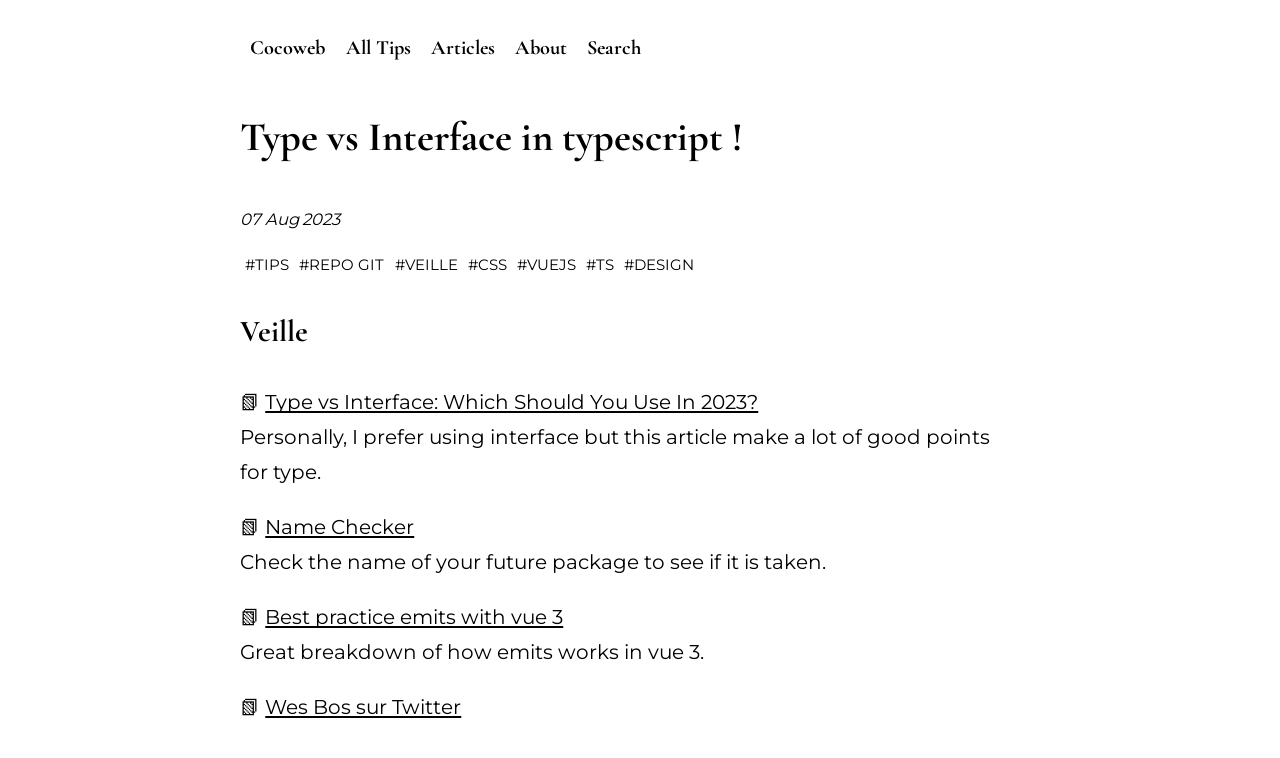

--- FILE ---
content_type: text/html
request_url: https://cocoweb.fr/posts/2023-08-07_tips-type-vs-interface-in-typescript/
body_size: 2356
content:
<!doctype html>
<html lang="en">
  <head>
    <meta charset="utf-8">
    <meta name="viewport" content="width=device-width, initial-scale=1.0">
    <title>Type vs Interface in typescript !</title>
    <meta name="description" content="Tips and discovery of the week.">
    <meta property="og:image" content="/img/og-tips.webp"/>
    <meta property="og:title" content="Type vs Interface in typescript !"/>
    <meta property="og:description" content="Tips and discovery of the week."/>

    <link rel="apple-touch-icon" sizes="57x57" href="/img/favicon/favicon-57x57.webp">
    <link rel="apple-touch-icon" sizes="60x60" href="/img/favicon/favicon-60x60.webp">
    <link rel="apple-touch-icon" sizes="72x72" href="/img/favicon/favicon-72x72.webp">
    <link rel="apple-touch-icon" sizes="76x76" href="/img/favicon/favicon-76x76.webp">
    <link rel="apple-touch-icon" sizes="114x114" href="/img/favicon/favicon-114x114.webp">
    <link rel="apple-touch-icon" sizes="120x120" href="/img/favicon/favicon-120x120.webp">
    <link rel="apple-touch-icon" sizes="144x144" href="/img/favicon/favicon-144x144.webp">
    <link rel="apple-touch-icon" sizes="152x152" href="/img/favicon/favicon-152x152.webp">
    <link rel="apple-touch-icon" sizes="180x180" href="/img/favicon/favicon-180x180.webp">
    <link rel="icon" type="image/webp" sizes="16x16" href="/img/favicon/favicon-16x16.webp">
    <link rel="icon" type="image/webp" sizes="32x32" href="/img/favicon/favicon-32x32.webp">
    <link rel="icon" type="image/webp" sizes="96x96" href="/img/favicon/favicon-96x96.webp">
    <link rel="icon" type="image/webp" sizes="192x192" href="/img/favicon/favicon-192x192.webp">
    <link rel="shortcut icon" type="image/x-icon" href="/img/favicon/favicon.webp">
    <link rel="icon" type="image/x-icon" href="/img/favicon/favicon.webp">
    <meta name="msapplication-TileColor" content="#ffffff">
    <meta name="msapplication-TileImage" content="/img/favicon/favicon-144x144.png">
    <meta name="msapplication-config" content="/img/favicon/browserconfig.xml">


    <link rel="stylesheet" href="/css/theme.css">
    <link rel="alternate" href="/feed/feed.xml" type="application/atom+xml" title="Cocoweb">
    <link rel="alternate" href="/feed/feed.json" type="application/json" title="Cocoweb">

    <script defer event-publication_date="Mon Aug 07 2023 00:00:00 GMT+0000 (Coordinated Universal Time)" event-pagename="Type vs Interface in typescript !" data-domain="cocoweb.fr" src="https://plausible.cocommit.fr/js/script.hash.outbound-links.tagged-events.js""></script>
  </head>
  <body>
    <header>
      <ul class="nav">
        <li title=" Cocoweb" class="nav-item"><a href="/"> Cocoweb</a></li>
        <li title=" All Tips" class="nav-item"><a href="/tips/"> All Tips</a></li>
        <li title=" Articles" class="nav-item"><a href="/articles/"> Articles</a></li>
        <li title=" About" class="nav-item"><a href="/about/"> About</a></li>
        <li title=" Search" class="nav-item"><a href="/search/"> Search</a></li>
        <div class="color-scheme">
          <input class="radio dark-checkbox" name="color-scheme" type="radio" value="dark" checked/>
        <input class="radio light-checkbox" name="color-scheme" type="radio" value="light"/>
         </div>
      </ul>
    </header>
    <script src="/_includes/js/bundle.js"></script>

    <main class="tmpl-post">
      <h1>Type vs Interface in typescript !</h1>

<time class="postlist-date" datetime="2023-08-07">07 Aug 2023</time>
<div class="post-tag__container"><a href="/tags/tips/" class="post-tag">#tips</a><a href="/tags/repo-git/" class="post-tag">#repo git</a><a href="/tags/veille/" class="post-tag">#Veille</a><a href="/tags/css/" class="post-tag">#CSS</a><a href="/tags/vuejs/" class="post-tag">#vuejs</a><a href="/tags/ts/" class="post-tag">#TS</a><a href="/tags/design/" class="post-tag">#design</a>
</div>

<section class="content-section">
  <h2 id="veille" tabindex="-1">Veille <a class="direct-link" href="#veille" aria-hidden="true">#</a></h2>
<p>📗 <a href="https://www.totaltypescript.com/type-vs-interface-which-should-you-use?source=weeklyVueNews&amp;campaign=105">Type vs Interface: Which Should You Use In 2023?</a><br>
Personally, I prefer using interface but this article make a lot of good points for type.</p>
<p>📗 <a href="https://namechecker.vercel.app/">Name Checker</a><br>
Check the name of your future package to see if it is taken.</p>
<p>📗  <a href="https://lachlan-miller.me/articles/emitting-events-best-practices-vue-3">Best practice emits with vue 3</a><br>
Great breakdown of how emits works in vue 3.</p>
<p>📗 <a href="https://twitter.com/wesbos/status/1686073978639564803?s=20">Wes Bos sur Twitter</a><br>
Wes Bos talk about the proposal of groupBy in the future version of JS.</p>
<h2 id="repository-github" tabindex="-1">Repository Github <a class="direct-link" href="#repository-github" aria-hidden="true">#</a></h2>
<p>🐙 <a href="https://pbeshai.github.io/tidy/">TIDY JS</a><br>
Write human readable function which transform your data in a numerous way.</p>
<h2 id="design-and-fonts" tabindex="-1">Design &amp; Fonts <a class="direct-link" href="#design-and-fonts" aria-hidden="true">#</a></h2>
<p>🎨 <a href="https://www.freefaces.gallery/">Free Faces</a><br>
FF is curated collection of typefaces that are available under a variety of free licences somewhere on the interwebs.</p>
<h2 id="css" tabindex="-1">CSS <a class="direct-link" href="#css" aria-hidden="true">#</a></h2>
<p>🎨 <a href="https://random.css-pattern.com/">Your lucky CSS pattern made with CSS gradients</a><br>
Generated CSS pattern by an AI which read your mind.</p>
<p>🎨 <a href="https://uicolors.app/create">UI Colors</a><br>
Generate your custom colour palette for Tailwind.</p>
<h2 id="vue" tabindex="-1">Vue <a class="direct-link" href="#vue" aria-hidden="true">#</a></h2>
<p>💚 <a href="https://notivue.netlify.app/">Notivue</a><br>
Fully featured notification system for Vue 3.</p>

</section>

<hr class="content-rule-footer">

<div class="content-sources">
  <h3>📖 Sources</h3>
  <p>
    Every news are mainly from my <a href="https://twitter.com/marz_coco" target="_blank">Twitter feed</a>, my <a href="https://github.com/CMarzin" target="_blank">Github feed</a>, <a href="https://tympanus.net/codrops/collective/" target="_blank">The collective</>, <a href="https://michaelnthiessen.com/" target="_blank">Michael Thiessen</a>, <a href="https://mokkapps.de/" target="_blank">Michael Hoffmann</a>, <a href="https://www.stefanjudis.com/about/" target="_blank">Stefan</a> and more recently by my friends <a href="https://adrienzaganelli.com/" target="_blank">Adrien Zaganelli</a>.
  </p>
</div>

<ul><li class="previous-next-page-link">Next: <a href="/posts/2023-08-14_tips-modern-css-technique/">Modern css techniques</a></li><li class="previous-next-page-link">Previous: <a href="/posts/2023-07-30_tips-open-source-signing-alternative/">Docuseal open source signing alternative</a></li>
</ul>

    </main>

    <footer>
      
    <span>© cocoweb.fr</span>
    <span> 2026</span>
    
    </footer>

    <!-- Current page: /posts/2023-08-07_tips-type-vs-interface-in-typescript/ -->

     
  </body>
</html>


--- FILE ---
content_type: text/css
request_url: https://cocoweb.fr/css/theme.css
body_size: 4914
content:
@font-face {
  font-family: "CormorantGaramond";
  src: url("/fonts/Cormorant-garamond-v21-latin-700.woff2") format("woff2");
  font-style: normal;
  font-weight: 700;
  font-display: swap;
}
@font-face {
  font-family: "Montserrat";
  src: url("/fonts/Montserrat-v31-latin-regular.woff2") format("woff2");
  font-style: normal;
  font-weight: 400;
  font-display: swap;
}
:root {
  color-scheme: dark;
  --flexoki-black: #100F0F;
  --flexoki-black-rgb: 16, 15, 15;
  --flexoki-paper: #FFFCF0;
  --flexoki-paper-rgb: 254, 252, 240;
  --flexoki-200-rgb: 206, 205, 195;
  --flexoki-50: #F2F0E5;
  --flexoki-100: #E6E4D9;
  --flexoki-150: #DAD8CE;
  --flexoki-200: #CECDC3;
  --flexoki-300: #B7B5AC;
  --flexoki-400: #9F9D96;
  --flexoki-500: #878580;
  --flexoki-600: #6F6E69;
  --flexoki-700: #575653;
  --flexoki-800: #403E3C;
  --flexoki-850: #343331;
  --flexoki-900: #282726;
  --flexoki-950: #1C1B1A;
  --flexoki-red-50: #FFE1D5;
  --flexoki-red-100: #FFCABB;
  --flexoki-red-150: #FDB2A2;
  --flexoki-red-200: #F89A8A;
  --flexoki-red-300: #E8705F;
  --flexoki-red-400: #D14D41;
  --flexoki-red-500: #C03E35;
  --flexoki-red-600: #AF3029;
  --flexoki-red-700: #942822;
  --flexoki-red-800: #6C201C;
  --flexoki-red-850: #551B18;
  --flexoki-red-900: #3E1715;
  --flexoki-red-950: #261312;
  --flexoki-orange-50: #FFE7CE;
  --flexoki-orange-100: #FED3AF;
  --flexoki-orange-150: #FCC192;
  --flexoki-orange-200: #F9AE77;
  --flexoki-orange-300: #EC8B49;
  --flexoki-orange-400: #DA702C;
  --flexoki-orange-500: #CB6120;
  --flexoki-orange-600: #BC5215;
  --flexoki-orange-700: #9D4310;
  --flexoki-orange-800: #71320D;
  --flexoki-orange-850: #59290D;
  --flexoki-orange-900: #40200D;
  --flexoki-orange-950: #27180E;
  --flexoki-yellow-50: #FAEEC6;
  --flexoki-yellow-100: #F6E2A0;
  --flexoki-yellow-150: #F1D67E;
  --flexoki-yellow-200: #ECCB60;
  --flexoki-yellow-300: #DFB431;
  --flexoki-yellow-400: #D0A215;
  --flexoki-yellow-500: #BE9207;
  --flexoki-yellow-600: #AD8301;
  --flexoki-yellow-700: #8E6B01;
  --flexoki-yellow-800: #664D01;
  --flexoki-yellow-850: #503D02;
  --flexoki-yellow-900: #3A2D04;
  --flexoki-yellow-950: #241E08;
  --flexoki-green-50: #EDEECF;
  --flexoki-green-100: #DDE2B2;
  --flexoki-green-150: #CDD597;
  --flexoki-green-200: #BEC97E;
  --flexoki-green-300: #A0AF54;
  --flexoki-green-400: #879A39;
  --flexoki-green-500: #768D21;
  --flexoki-green-600: #66800B;
  --flexoki-green-700: #536907;
  --flexoki-green-800: #3D4C07;
  --flexoki-green-850: #313D07;
  --flexoki-green-900: #252D09;
  --flexoki-green-950: #1A1E0C;
  --flexoki-cyan-50: #DDF1E4;
  --flexoki-cyan-100: #BFE8D9;
  --flexoki-cyan-150: #A2DECE;
  --flexoki-cyan-200: #87D3C3;
  --flexoki-cyan-300: #5ABDAC;
  --flexoki-cyan-400: #3AA99F;
  --flexoki-cyan-500: #2F968D;
  --flexoki-cyan-600: #24837B;
  --flexoki-cyan-700: #1C6C66;
  --flexoki-cyan-800: #164F4A;
  --flexoki-cyan-850: #143F3C;
  --flexoki-cyan-900: #122F2C;
  --flexoki-cyan-950: #101F1D;
  --flexoki-blue-50: #E1ECEB;
  --flexoki-blue-100: #C6DDE8;
  --flexoki-blue-150: #ABCFE2;
  --flexoki-blue-200: #92BFDB;
  --flexoki-blue-300: #66A0C8;
  --flexoki-blue-400: #4385BE;
  --flexoki-blue-500: #3171B2;
  --flexoki-blue-600: #205EA6;
  --flexoki-blue-700: #1A4F8C;
  --flexoki-blue-800: #163B66;
  --flexoki-blue-850: #133051;
  --flexoki-blue-900: #12253B;
  --flexoki-blue-950: #101A24;
  --flexoki-purple-50: #F0EAEC;
  --flexoki-purple-100: #E2D9E9;
  --flexoki-purple-150: #D3CAE6;
  --flexoki-purple-200: #C4B9E0;
  --flexoki-purple-300: #A699D0;
  --flexoki-purple-400: #8B7EC8;
  --flexoki-purple-500: #735EB5;
  --flexoki-purple-600: #5E409D;
  --flexoki-purple-700: #4F3685;
  --flexoki-purple-800: #3C2A62;
  --flexoki-purple-850: #31234E;
  --flexoki-purple-900: #261C39;
  --flexoki-purple-950: #1A1623;
  --flexoki-magenta-50: #FEE4E5;
  --flexoki-magenta-100: #FCCFDA;
  --flexoki-magenta-150: #F9B9CF;
  --flexoki-magenta-200: #F4A4C2;
  --flexoki-magenta-300: #E47DA8;
  --flexoki-magenta-400: #CE5D97;
  --flexoki-magenta-500: #B74583;
  --flexoki-magenta-600: #A02F6F;
  --flexoki-magenta-700: #87285E;
  --flexoki-magenta-800: #641F46;
  --flexoki-magenta-850: #4F1B39;
  --flexoki-magenta-900: #39172B;
  --flexoki-magenta-950: #24131D;
}

:root {
  --light-icon: url("data: image/svg+xml, %3Csvg xmlns='http://www.w3.org/2000/svg' viewBox='0 0 20 20' fill='currentColor' %3E%3Cpath fill-rule='evenodd' d='M10 2a1 1 0 011 1v1a1 1 0 11-2 0V3a1 1 0 011-1zm4 8a4 4 0 11-8 0 4 4 0 018 0zm-.464 4.95l.707.707a1 1 0 001.414-1.414l-.707-.707a1 1 0 00-1.414 1.414zm2.12-10.607a1 1 0 010 1.414l-.706.707a1 1 0 11-1.414-1.414l.707-.707a1 1 0 011.414 0zM17 11a1 1 0 100-2h-1a1 1 0 100 2h1zm-7 4a1 1 0 011 1v1a1 1 0 11-2 0v-1a1 1 0 011-1zM5.05 6.464A1 1 0 106.465 5.05l-.708-.707a1 1 0 00-1.414 1.414l.707.707zm1.414 8.486l-.707.707a1 1 0 01-1.414-1.414l.707-.707a1 1 0 011.414 1.414zM4 11a1 1 0 100-2H3a1 1 0 000 2h1z' clip-rule='evenodd' /%3E%3C/svg%3E");
  --dark-icon: url("data:image/svg+xml,%3Csvg xmlns='http://www.w3.org/2000/svg' fill='currentColor' viewBox='0 0 24 24' %3E%3Cpath d='M20.354 15.354A9 9 0 018.646 3.646 9.003 9.003 0 0012 21a9.003 9.003 0 008.354-5.646z' /%3E%3C/svg%3E");
}
:root:has(input[name=color-scheme][value=light]:checked) {
  color-scheme: light;
  --fx-noise: var(--light-icon);
}
:root:has(input[name=color-scheme][value=dark]:checked) {
  color-scheme: dark;
  --fx-noise: var(--dark-icon);
}

/* Global stylesheet */
* {
  box-sizing: border-box;
}

html,
body {
  font-family: Montserrat, system-ui, sans-serif;
  color: light-dark(var(--flexoki-900), var(--flexoki-200));
  background-color: light-dark(var(--flexoki-paper), var(--flexoki-black));
  max-width: 70ch;
  margin: auto;
  line-height: 1.75;
  font-size: 1.125rem;
}

body {
  padding: 1em 1em;
}

@view-transition {
  navigation: auto;
}
h1, h2, h3 {
  font-family: CormorantGaramond, system-ui, sans-serif;
  font-weight: 700;
}

p:last-child {
  margin-bottom: 0;
}

p strong {
  font-family: CormorantGaramond, system-ui, sans-serif;
  font-weight: 700;
}

p,
.tmpl-post li,
img {
  max-width: 37.5em; /* 600px /16 */
}

.tmpl-post .previous-next-page-link a {
  text-decoration-skip-ink: none;
  text-underline-offset: 0.25em;
  text-decoration-line: underline;
  color: light-dark(var(--flexoki-black), var(--flexoki-200));
}
.tmpl-post .previous-next-page-link a:hover {
  color: light-dark(var(--flexoki-purple-400), var(--flexoki-purple-600));
  text-decoration-thickness: 3px;
  text-decoration-color: light-dark(var(--flexoki-purple-400), var(--flexoki-purple-600));
}

.content-sources {
  padding: 0.5em;
}

.content-section a,
.content-sources a,
a.postlist-link {
  text-decoration-skip-ink: none;
  text-decoration-line: underline;
  color: light-dark(var(--flexoki-black), var(--flexoki-200));
}
.content-section a:hover,
.content-sources a:hover,
a.postlist-link:hover {
  color: light-dark(var(--flexoki-purple-400), var(--flexoki-purple-600));
}

.home a,
.home a:visited,
.nav .nav-item a,
.nav .nav-item a:visited {
  color: light-dark(var(--flexoki-purple-600), var(--flexoki-purple-400));
}

@media (min-width: 46.25em) {
  main {
    margin-top: 1em;
  }
}

header {
  border-bottom: 1px dashed light-dark(var(--flexoki-purple-600), var(--flexoki-purple-400));
  display: flex;
}

footer {
  display: flex;
  justify-content: center;
  width: 100%;
  gap: 0.5em;
  margin-top: 2em;
  padding-top: 1em;
  border-top: 1px dashed light-dark(var(--flexoki-purple-600), var(--flexoki-purple-400));
}

header:after {
  content: "";
  display: table;
  clear: both;
}

table {
  margin: 1em 0;
}

table td,
table th {
  padding-right: 1em;
}

pre,
code {
  font-family: Consolas, Menlo, Monaco, "Andale Mono WT", "Andale Mono", "Lucida Console", "Lucida Sans Typewriter", "DejaVu Sans Mono", "Bitstream Vera Sans Mono", "Liberation Mono", "Nimbus Mono L", "Courier New", Courier, monospace;
  line-height: 1.5;
}

pre {
  font-size: 14px;
  line-height: 1.375;
  direction: ltr;
  text-align: left;
  white-space: pre;
  word-spacing: normal;
  word-break: normal;
  -moz-tab-size: 2;
  -o-tab-size: 2;
  tab-size: 2;
  -webkit-hyphens: none;
  -moz-hyphens: none;
  -ms-hyphens: none;
  hyphens: none;
  padding: 1em;
  margin: 0.5em 0;
  background-color: #f6f6f6;
}

code {
  word-break: break-all;
}

.highlight-line {
  display: block;
  padding: 0.125em 1em;
  text-decoration: none; /* override del, ins, mark defaults */
  color: inherit; /* override del, ins, mark defaults */
}

/* allow highlighting empty lines */
.highlight-line:empty:before {
  content: " ";
}

/* avoid double line breaks when using display: block; */
.highlight-line + br {
  display: none;
}

.highlight-line-isdir {
  color: #b0b0b0;
  background-color: #222;
}

.highlight-line-active {
  background-color: #444;
  background-color: hsla(0, 0%, 27%, 0.8);
}

.highlight-line-add {
  background-color: #45844b;
}

.highlight-line-remove {
  background-color: #902f2f;
}

/* Header */
.home {
  float: left;
  margin: 1rem 0; /* 16px /16 */
  font-size: 1em; /* 16px /16 */
}
@media (min-width: 46.25em) {
  .home {
    padding: 0;
    margin: 0.5rem 0;
  }
}

.home a {
  padding: 1rem;
  padding-left: 0;
}
@media (min-width: 46.25em) {
  .home a {
    padding: 0.5rem;
  }
}

.home :link:not(:hover) {
  text-decoration: none;
}

/* Nav */
.nav {
  display: flex;
  gap: 0.5em;
  padding: 0;
  list-style: none;
  flex-wrap: wrap;
  width: 100%;
}
@media (min-width: 46.25em) {
  .nav {
    margin: 0;
    gap: 1em;
  }
}

.nav-item {
  padding: 0.5em;
  font-family: CormorantGaramond;
}

.nav-item a[href]:not(:hover) {
  text-decoration: none;
}

.nav-item:hover {
  font-weight: bold;
  text-decoration: underline;
  text-underline-offset: 0.25em;
  text-decoration-thickness: 3px;
  text-decoration-color: light-dark(var(--flexoki-purple-600), var(--flexoki-purple-400));
}

.nav-item::before {
  display: block;
  content: attr(title);
  font-weight: bold;
  height: 0;
  overflow: hidden;
  visibility: hidden;
}

.nav-item-active {
  font-weight: bold;
  text-decoration: underline;
  text-underline-offset: 0.25em;
  text-decoration-thickness: 3px;
  text-decoration-color: light-dark(var(--flexoki-purple-600), var(--flexoki-purple-400));
}

/* Posts list */
.postlist {
  list-style: none;
  padding: 0;
}

.postlist-item {
  display: flex;
  flex-wrap: wrap;
  align-items: baseline;
  counter-increment: start-from -1;
  line-height: 1.8;
  padding: 20px;
  margin-top: 1.5em;
  border-radius: 5px;
  border: 2px solid light-dark(var(--flexoki-purple-600), var(--flexoki-purple-400));
}

.postlist-item:before {
  display: inline-block;
  pointer-events: none;
  content: "" counter(start-from, decimal-leading-zero) ". ";
  line-height: 100%;
  text-align: right;
}

.postlist-date,
.postlist-item:before {
  font-size: 0.8125em; /* 13px /16 */
  color: light-dark(var(--flexoki-600), var(--flexoki-200));
}

.postlist-date {
  margin-top: 0.25em;
  word-spacing: -0.5px;
  font-style: italic;
  margin-left: auto;
  width: 100%;
}
@media (min-width: 46.25em) {
  .postlist-date {
    width: auto;
    margin-top: 0;
    flex-grow: 1;
    text-align: end;
  }
}

.postlist-link {
  width: 100%;
  max-width: 80%;
  margin-top: 0.25em;
  text-underline-position: from-font;
  text-underline-offset: 0;
  text-decoration-thickness: 1px;
}
@media (min-width: 46.25em) {
  .postlist-link {
    width: auto;
    margin-left: 5px;
    margin-top: 0.25em;
    padding-left: 0.25em;
    padding-right: 0.25em;
  }
}

.postlist-item-active .postlist-link {
  font-weight: bold;
  font-family: CormorantGaramond;
}

.tmpl-home .postlist-link {
  font-size: 1.3em; /* 19px /16 */
  font-weight: 700;
  font-family: CormorantGaramond;
  text-decoration-line: none;
}
@media (min-width: 46.25em) {
  .tmpl-home .postlist-link {
    font-size: 1.5em;
  }
}

/* Tags */
.post-tag__container {
  margin-top: 15px;
  display: flex;
  gap: 0.5em;
  flex-wrap: wrap;
}
@media (min-width: 46.25em) {
  .post-tag__container {
    width: 100%;
  }
}

.post-tag__container .post-tag:first-child {
  margin-left: 0;
}

.post-tag {
  display: inline-flex;
  align-items: center;
  justify-content: center;
  text-transform: uppercase;
  font-size: 0.75em; /* 12px /16 */
  padding: 0.0833333333em 0.3333333333em; /* 1px 4px /12 */
  color: light-dark(var(--flexoki-black), var(--flexoki-200));
  border: 1px solid light-dark(var(--flexoki-black), var(--flexoki-200));
  border-radius: 0.25em; /* 3px /12 */
  text-decoration: none;
  line-height: 1.8;
}

a[href].post-tag:hover,
a[href].post-tag:focus {
  color: light-dark(var(--flexoki-purple-400), var(--flexoki-purple-600));
  border: 1px solid light-dark(var(--flexoki-purple-400), var(--flexoki-purple-600));
}

.postlist-item > .post-tag {
  align-self: center;
}

/* Warning */
.warning {
  background-color: #ffc;
  padding: 1em 0.625em; /* 16px 10px /16 */
}

.warning ol:only-child {
  margin: 0;
}

/* Direct Links / Markdown Headers */
.direct-link {
  font-family: sans-serif;
  text-decoration: none;
  font-style: normal;
  margin-left: 0.1em;
}

a[href].direct-link,
a[href].direct-link:visited {
  color: transparent;
}

a[href].direct-link:focus,
a[href].direct-link:focus:visited,
:hover > a[href].direct-link,
:hover > a[href].direct-link:visited {
  color: #aaa;
}

.color-scheme {
  display: flex;
  align-items: center;
  justify-content: center;
}
@media (min-width: 46.25em) {
  .color-scheme {
    margin-left: auto;
  }
}

.color-scheme label {
  display: flex;
  gap: 0.25em;
  align-items: center;
  justify-content: center;
  height: 100%;
}

code[class*=language-], pre[class*=language-] {
  font-size: 14px;
  line-height: 1.375;
  direction: ltr;
  text-align: left;
  white-space: pre;
  word-spacing: normal;
  word-break: normal;
  -moz-tab-size: 2;
  -o-tab-size: 2;
  tab-size: 2;
  -webkit-hyphens: none;
  -moz-hyphens: none;
  -ms-hyphens: none;
  hyphens: none;
  background: light-dark(var(--flexoki-50), var(--flexoki-950));
  color: light-dark(var(--flexoki-900), var(--flexoki-200));
}

pre[class*=language-] {
  padding: 1em;
  margin: 0.5em 0;
  overflow: auto;
}

:not(pre) > code[class*=language-] {
  padding: 0.5em;
  border-radius: 0.3em;
}

.token.comment, .token.prolog, .token.doctype, .token.cdata {
  color: light-dark(var(--flexoki-500), var(--flexoki-300));
}

.token.punctuation {
  color: light-dark(var(--flexoki-900), var(--flexoki-200));
}

.token.namespace {
  opacity: 0.7;
}

.token.operator, .token.boolean, .token.number {
  color: light-dark(var(--flexoki-orange-400), var(--flexoki-orange-600));
}

.token.property {
  color: light-dark(var(--flexoki-yellow-400), var(--flexoki-yellow-600));
}

.token.tag {
  color: light-dark(var(--flexoki-blue-400), var(--flexoki-blue-600));
}

.token.string {
  color: light-dark(var(--flexoki-cyan-400), var(--flexoki-cyan-600));
}

.token.selector {
  color: light-dark(var(--flexoki-purple-400), var(--flexoki-purple-600));
}

.token.attr-name {
  color: light-dark(var(--flexoki-orange-400), var(--flexoki-orange-600));
}

.token.entity, .token.url, .language-css .token.string, .style .token.string {
  color: light-dark(var(--flexoki-cyan-400), var(--flexoki-cyan-600));
}

.token.attr-value, .token.keyword, .token.control, .token.directive, .token.unit {
  color: light-dark(var(--flexoki-green-400), var(--flexoki-green-600));
}

.token.statement, .token.regex, .token.atrule {
  color: light-dark(var(--flexoki-cyan-400), var(--flexoki-cyan-600));
}

.token.placeholder, .token.variable {
  color: light-dark(var(--flexoki-blue-400), var(--flexoki-blue-600));
}

.token.deleted {
  text-decoration: line-through;
}

.token.inserted {
  border-bottom: 1px dotted #f9f8f5;
  text-decoration: none;
}

.token.italic {
  font-style: italic;
}

.token.important, .token.bold {
  font-weight: bold;
}

.token.important {
  color: #f92672;
}

.token.entity {
  cursor: help;
}

pre > code.highlight {
  outline: 0.4em solid #f92672;
  outline-offset: 0.4em;
}

.search__result {
  padding-left: 0;
}

.search__result li {
  list-style: none;
  margin: 10px 0;
}

.search__result li > a {
  color: light-dark(var(--flexoki-900), var(--flexoki-200));
}
.search__result li > a:hover {
  text-decoration: underline;
  text-underline-offset: 0.25em;
  text-decoration-thickness: 3px;
  text-decoration-color: light-dark(var(--flexoki-purple-400), var(--flexoki-purple-600));
  color: light-dark(var(--flexoki-purple-400), var(--flexoki-purple-600));
}

.search__input {
  margin-top: 10px;
  padding: 10px;
  height: 40px;
  background: none;
  border: 2px solid light-dark(var(--flexoki-200), var(--flexoki-900));
  color: light-dark(var(--flexoki-900), var(--flexoki-200));
}

.search__label {
  font-family: CormorantGaramond;
  display: block;
  font-size: 1.3rem;
  font-weight: bold;
}

.search__button {
  padding: 10px;
  height: 40px;
  text-transform: uppercase;
  background-color: light-dark(var(--flexoki-200), var(--flexoki-900));
  border: 1px solid light-dark(var(--flexoki-200), var(--flexoki-900));
  cursor: pointer;
}
.search__button:hover {
  color: light-dark(var(--flexoki-purple-400), var(--flexoki-purple-600));
  border: 1px solid light-dark(var(--flexoki-purple-400), var(--flexoki-purple-600));
}

@keyframes radio {
  0% {
    padding: 5px;
  }
  50% {
    padding: 3px;
  }
}
.radio {
  cursor: pointer;
  -webkit-appearance: none;
  -moz-appearance: none;
  appearance: none;
  vertical-align: middle;
  --input-color: light-dark(var(--flexoki-purple-400), var(--flexoki-purple-600));
  --size: calc(var(--size-selector, .25rem)*6);
  width: var(--size);
  height: var(--size);
  color: light-dark(var(--flexoki-purple-400), var(--flexoki-purple-600));
  border-radius: 340282000000000000000000000000000000000px;
  flex-shrink: 0;
  padding: 0.25rem;
  display: inline-block;
  position: relative;
}

.radio:before {
  --tw-content: "";
  content: var(--tw-content);
  background-size: auto, 0%;
  border-radius: 340282000000000000000000000000000000000px;
  width: 100%;
  height: 100%;
  display: block;
}

.radio.dark-checkbox:before {
  --fx-noise: var(--dark-icon);
  mask-image: var(--fx-noise);
  background-color: light-dark(var(--flexoki-black), currentColor);
}

.radio.light-checkbox:before {
  --fx-noise: var(--light-icon);
  mask-image: var(--fx-noise);
  background-color: light-dark(currentColor, var(--flexoki-paper));
}

.radio:focus-visible {
  outline: 2px solid;
}

.radio:checked,
.radio[aria-checked=true] {
  background-color: light-dark(var(--flexoki-paper), var(--flexoki-black));
  border-color: currentColor;
  animation: 0.2s ease-out radio;
  border: 1px solid var(--input-color, color-mix(in srgb, currentColor 20%, rgba(0, 0, 0, 0)));
  box-shadow: 0 1px oklch(0% 0 0deg / 0.1) inset;
}

:is(.radio:checked,
.radio[aria-checked=true]):before {
  box-shadow: 0 -1px oklch(0% 0 0/calc(var(--depth) * 0.1)) inset, 0 8px 0 -4px oklch(100% 0 0/calc(var(--depth) * 0.1)) inset, 0 1px oklch(0% 0 0/calc(var(--depth) * 0.1));
}

.radio:disabled {
  cursor: not-allowed;
  opacity: 0.2;
}

/*# sourceMappingURL=theme.css.map */


--- FILE ---
content_type: application/javascript
request_url: https://cocoweb.fr/_includes/js/bundle.js
body_size: 36
content:
const darkCheckbox = document.querySelector(".dark-checkbox");
const lightCheckbox = document.querySelector(".light-checkbox");

if (localStorage.getItem("color-scheme") === "dark") {
  darkCheckbox.checked = true;
} else {
  lightCheckbox.checked = true;
}

darkCheckbox.addEventListener("click", (e) => {
  if (darkCheckbox.checked) {
    localStorage.setItem("color-scheme", "dark");
  }
});

lightCheckbox.addEventListener("click", (e) => {
  if (lightCheckbox.checked) {
    localStorage.setItem("color-scheme", "light");
  }
});
